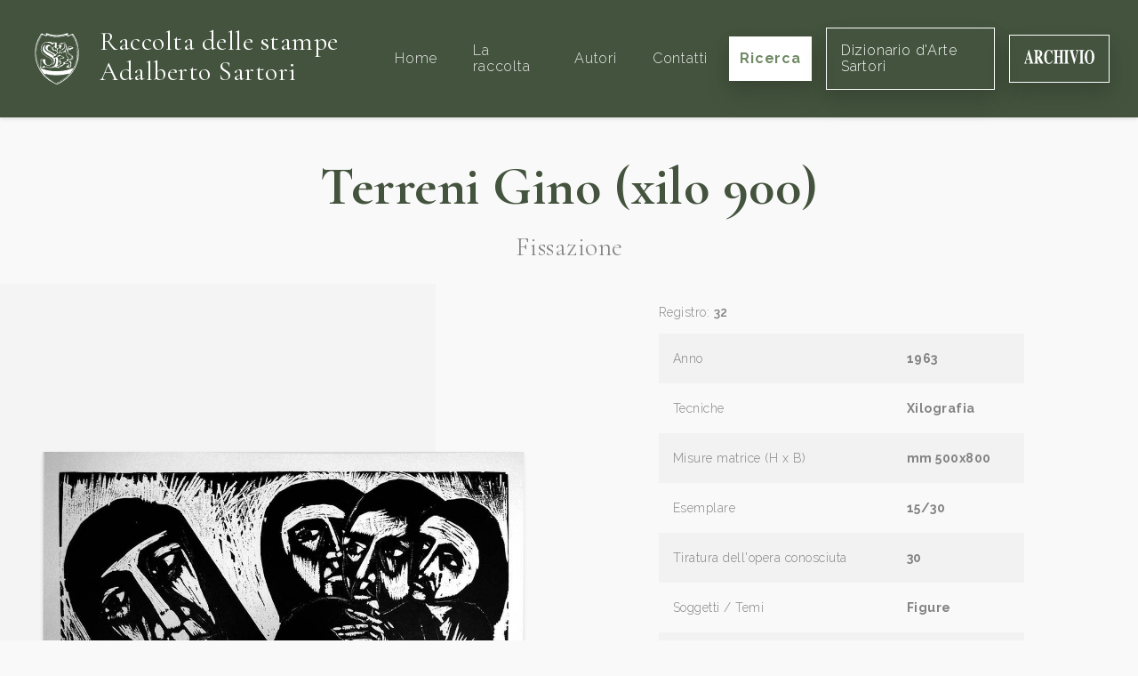

--- FILE ---
content_type: text/html; charset=UTF-8
request_url: https://raccoltastampesartori.it/opere/fissazione
body_size: 8017
content:
<!DOCTYPE html>
<html lang="it">
    <head>
        <meta charset="utf-8">
        <meta name="viewport" content="width=device-width, initial-scale=1">

                <title>Fissazione</title>
    

            


        <link rel="shortcut icon" type="image/x-icon" href="https://raccoltastampesartori.it/assets/Main/sartori-favicon.png">


        <!-- Fonts -->
        <link rel="dns-prefetch" href="//fonts.gstatic.com">
        <link rel="stylesheet" href="https://fonts.googleapis.com/css?family=Cormorant+Garamond:300,400,700|Raleway:200i,300,400,600,600i,700">

        <!-- Styles -->
        <link rel="stylesheet" href="/site/themes/sartori/css/website.css?id=0a801fe7c3d28c101c39">

        <!-- Cookie banner -->
        <script type="text/javascript">
    var _iub = _iub || [];
    _iub.csConfiguration = {"consentOnContinuedBrowsing":false,"lang":"it","siteId":2356089,"floatingPreferencesButtonDisplay":false,"perPurposeConsent":true,"cookiePolicyId":36364848, "banner":{ "acceptButtonDisplay":true,"customizeButtonDisplay":true,"position":"float-bottom-center","rejectButtonDisplay":true,"listPurposes":true,"acceptButtonColor":"#3b4935","acceptButtonCaptionColor":"white","customizeButtonColor":"#cccccc","customizeButtonCaptionColor":"#666666","rejectButtonColor":"#3b4935","rejectButtonCaptionColor":"white","textColor":"#010101","backgroundColor":"#ffffff" }};
</script>

<script type="text/javascript" src="//cdn.iubenda.com/cs/iubenda_cs.js" charset="UTF-8" async></script>


        <!-- Global site tag (gtag.js) - Google Analytics -->
        <script type="text/plain" class="_iub_cs_activate" data-iub-purposes="4" async src="https://www.googletagmanager.com/gtag/js?id=UA-110484697-28"></script>
        <script>
            window.dataLayer = window.dataLayer || [];
            function gtag(){dataLayer.push(arguments);}
            gtag('js', new Date());

            gtag('config', 'UA-110484697-28', { 'anonymize_ip': true });
        </script>
    </head>

    <body>
        <div id="website" class="flex flex-col min-h-screen pt-20">
            <navbar class="fixed pin-t pin-x flex items-center justify-between font-serif text-lg shadow px-8 py-6 bg-brand-darker" id="navbar" v-cloak>
    <a href="/" class="no-underline flex items-center">
                    <img src="/assets/Main/sartori-logo.svg" alt="Raccolta delle stampe" class="w-16 hidden lg:inline-block">
                <div class="inline-block lg:ml-4">
            <h1 class="text-xl lg:text-3xl text-white font-normal mb-1 max-w-xs">
                Raccolta delle stampe
                <span class="whitespace-no-wrap">Adalberto Sartori</span>
            </h1>
        </div>
    </a>

    <transition name="fade" v-cloak>
        <div class="flex flex-col xl:flex-row items-center fixed xl:static pin bg-brand-darker z-20 py-24 xl:py-0" v-show="menuIsOpen || $mq == 'xl'">
                            <a href="/" class="py-6 px-2 xl:ml-6 no-underline transition hover:text-white text-base tracking-wide font-sans text-grey-light" @click.stop>
                    Home
                </a>
                            <a href="/la-raccolta" class="py-6 px-2 xl:ml-6 no-underline transition hover:text-white text-base tracking-wide font-sans text-grey-light" @click.stop>
                    La raccolta
                </a>
                            <a href="/autori" class="py-6 px-2 xl:ml-6 no-underline transition hover:text-white text-base tracking-wide font-sans text-grey-light" @click.stop>
                    Autori
                </a>
                            <a href="/contatti" class="py-6 px-2 xl:ml-6 no-underline transition hover:text-white text-base tracking-wide font-sans text-grey-light" @click.stop>
                    Contatti
                </a>
            

            <a href="/opere" class="btn btn-white xl:ml-4 font-sans text-base shadow-lg mt-3 xl:mt-0 px-3" @click.stop>
                Ricerca
            </a>

            <a href="https://dizionariodartesartori.it/" target="_blank" class="btn text-white border border-white xl:ml-4 font-sans text-base shadow-lg mt-3 xl:mt-0 px-4" @click.stop>
                Dizionario d'Arte Sartori
            </a>

            <a href="https://www.archiviosartori.it/" target="_blank" class="btn text-white border border-white xl:ml-4 font-sans text-base shadow-lg mt-3 xl:mt-0 px-4" @click.stop>
                <svg xmlns="http://www.w3.org/2000/svg" height="1em" viewBox="0 0 715 145" fill="none">
                    <path fill-rule="evenodd" clip-rule="evenodd" d="M714.18 72.16C714.18 50.81 709.44 33.37 699.96 19.82V19.81C690.75 6.59998 679.72 -0.0100098 665.25 -0.0100098C650.78 -0.0100098 638.97 6.92999 629.8 20.81C620.72 34.49 616.18 51.97 616.18 73.25C616.18 92.54 620.52 109 629.19 122.61C638.49 137.08 650.51 144.32 665.25 144.32C679.13 144.32 690.7 137.72 699.96 124.5C709.44 110.95 714.18 93.51 714.18 72.16ZM689.64 72.16C689.64 87.89 688.61 100.64 686.54 110.42C682.67 128.46 675.65 137.48 665.21 137.48C654.77 137.48 647.64 128.46 643.81 110.42C641.74 100.71 640.71 87.68 640.71 72.16C640.71 56.64 641.72 44.01 643.75 34.3C647.62 15.99 654.77 6.83997 665.21 6.83997C672.72 6.83997 678.67 12.32 683.06 23.29C687.45 34.26 689.64 50.55 689.64 72.16ZM8.67999 128.46C6.65997 132.56 3.98996 134.77 0.659973 135.1V140.24H28.83V135.09C25.68 135.02 23.32 134.63 21.75 133.9C19.09 132.58 17.77 130.47 17.77 127.56C17.77 125.18 18.38 121.38 19.59 116.16C20.17 113.72 21.48 108.46 23.5 100.4H54.49L58 112.69C58.76 115.4 59.37 117.71 59.82 119.63C60.54 122.87 60.9 125.28 60.9 126.87C60.9 130.37 60.2 132.55 58.78 133.41C57.37 134.27 54.41 134.84 49.92 135.1V140.25H94.61V135.1C91.46 135.23 89.04 133.56 87.33 130.09C85.62 126.63 83.04 118.91 79.58 106.95L48.78 0.299988H44.94L14.27 111.41C11.85 120.2 9.98001 125.88 8.67999 128.46ZM39.2 45.4L52.48 92.38H25.58L38.04 45.4H39.2ZM100.1 135.099L100.08 135.1L100.1 135.09V135.099ZM100.1 140.24V135.099C104.759 134.766 107.942 133.477 109.65 131.23C111.36 128.98 112.21 124.09 112.21 116.56V26.76C112.21 18.94 111.2 13.84 109.18 11.48C107.83 9.90002 104.8 8.82001 100.08 8.22998V3.07001H144.5C153.71 3.07001 161.17 4.48999 166.88 7.33002C177.93 13.08 183.46 23.42 183.46 38.35C183.46 49.39 180.56 58.08 174.78 64.42C170.36 69.18 165.67 72.22 160.73 73.54L190.06 131.33C190.82 132.92 191.63 133.96 192.49 134.45C193.34 134.95 194.4 135.26 195.66 135.39V140.25H166.86L134.66 76.81H134.6V116.56C134.6 123.7 135.41 128.5 137.03 130.98C138.65 133.46 141.88 134.83 146.74 135.09V140.24H100.1ZM159.79 40.15C159.79 52.97 157.85 61.15 153.96 64.68C150.07 68.22 143.61 70.08 134.58 70.28V18.64C134.58 15.54 135.15 13.31 136.3 11.95C137.45 10.6 139.86 9.91998 143.55 9.91998C150.34 9.91998 155.01 13.79 157.57 21.52C159.05 26.07 159.79 32.29 159.79 40.15ZM268.38 5.20001C274.27 8.34003 277.55 9.90997 278.22 9.90997C279.97 9.90997 281.38 8.91998 282.43 6.94C283.49 4.96002 284.15 2.88 284.42 0.700012H288.26V48.18H284.76C281.44 37.87 278.05 29.74 274.59 23.8C268.13 12.83 260.81 7.34998 252.64 7.34998C243.39 7.34998 236.83 13.22 232.95 24.94C229.07 36.67 227.13 52.41 227.13 72.17C227.13 86.71 228.27 98.67 230.56 108.05C234.82 125.63 242.75 134.42 254.33 134.42C261.42 134.42 268.02 131.51 274.12 125.7C277.62 122.33 281.75 116.94 286.51 109.54L290.62 114.5C285.23 123.36 280.49 129.76 276.4 133.73C269.12 140.8 261.03 144.34 252.13 144.34C238.51 144.34 227.1 138.39 217.89 126.5C207.69 113.35 202.59 95.64 202.59 73.37C202.59 51.1 207.47 33.42 217.22 19.75C226.39 6.90997 237.62 0.5 250.92 0.5C256.67 0.5 262.49 2.07001 268.38 5.21002V5.20001ZM307.54 132.82C306.01 134.08 303.4 134.84 299.72 135.1V140.24H346.43V135.09C342.61 134.89 339.89 134.2 338.27 133.01C335.48 130.9 334.09 126.83 334.09 120.82V74.03H366.98V120.82C366.98 126.63 365.7 130.6 363.14 132.71C361.47 134.1 358.66 134.89 354.71 135.09V140.24H401.69V135.09C398 134.89 395.37 134.17 393.8 132.91C391.06 130.8 389.69 126.77 389.69 120.82V22.49C389.69 16.72 390.93 12.82 393.4 10.78C394.88 9.53003 397.65 8.67999 401.69 8.22003V3.07001H354.71V8.22998C358.89 8.62 361.74 9.44 363.27 10.69C365.74 12.72 366.98 16.66 366.98 22.5V64.62H334.09V22.49C334.09 16.65 335.39 12.68 338 10.58C339.58 9.34003 342.39 8.54999 346.43 8.22003V3.07001H299.72V8.22003C303.81 8.81 306.55 9.70001 307.94 10.88C310.23 12.92 311.38 16.79 311.38 22.5V120.83C311.38 126.71 310.1 130.71 307.54 132.82ZM406.82 135.1C410.73 134.97 413.54 134.27 415.24 133.02C418.03 130.91 419.42 126.84 419.42 120.83V22.5C419.42 16.53 418.09 12.53 415.44 10.49C413.82 9.23999 410.95 8.48999 406.81 8.22998V3.07001H455.07V8.22003C450.76 8.47998 447.79 9.20001 446.17 10.39C443.47 12.43 442.13 16.46 442.13 22.5V120.83C442.13 126.51 443.21 130.31 445.37 132.23C447.53 134.15 450.76 135.11 455.08 135.11V140.26H406.82V135.11V135.1ZM506.85 8.03003V3.07001H460.55V8.02002C463.74 8.41998 466.08 9.69 467.59 11.84C469.1 13.99 470.57 17.51 472.01 22.4L507.53 144.02H511.17L542.65 24.68C544.23 18.8 545.85 14.69 547.54 12.34C549.22 10 551.75 8.56 555.12 8.03003V3.07001H525.73V8.02002C530.49 8.48999 533.65 9.20001 535.2 10.16C536.76 11.12 537.53 13.52 537.53 17.36C537.53 18.95 537.26 21.04 536.72 23.62C536.4 25.21 536.04 26.77 535.64 28.29L517.65 96.6613L495.87 21.94C495.56 20.88 495.34 19.91 495.23 19.01C495.12 18.12 495.06 17.14 495.06 16.08C495.06 12.77 495.79 10.7 497.25 9.87C498.71 9.03998 501.91 8.42999 506.85 8.03003ZM560.23 135.1C564.14 134.97 566.95 134.27 568.65 133.02C571.44 130.91 572.83 126.84 572.83 120.83V22.5C572.83 16.53 571.5 12.53 568.85 10.49C567.23 9.23999 564.36 8.48999 560.22 8.22998V3.07001H608.48V8.22003C604.17 8.47998 601.2 9.20001 599.58 10.39C596.88 12.43 595.54 16.46 595.54 22.5V120.83C595.54 126.51 596.62 130.31 598.78 132.23C600.94 134.15 604.17 135.11 608.49 135.11V140.26H560.23V135.11V135.1Z" fill="white"/>
                </svg>
            </a>
        </div>
    </transition>
</navbar>


            <div class="flex-1 mt-24">
                    

    <div class="relative pb-3">
        <div class="font-serif text-center">
            <h1 class="page-title">
                            <a href="/autori/terreni-gino" class="text-inherit no-underline hover:underline">Terreni Gino (xilo 900)</a>
    
    

            </h1>

            <div class="subtitle">
                Fissazione
            </div>
        </div>

        <div class="lg:flex mt-6 container-xl mx-auto">
            <div class="lg:w-1/2 bg-box lg:mr-12 px-6 py-6 lg:pl-12 flex items-center justify-end">
                                    <img
                        class="shadow max-h-800px"
                        src="/assets/terreni-gino--32---fissazione--1963--mm.-500x800--es-15su30..jpg?v=1620143503"
                        alt=""
                        data-zoom
                    >
                
            </div>

            <div class="lg:w-1/2 px-6 py-6 lg:pl-20 lg:pr-32 flex flex-col justify-center">
                                    <div class="text-sm mb-4 text-grey-darker">
                        Registro: <span class="font-semibold">32</span>
                    </div>
                
                <table class="table w-full text-sm">
    <tbody>
                <tr>
            <td>Anno</td>
            <td class="font-bold">1963</td>
        </tr>
        
                <tr>
            <td>Tecniche</td>
            <td class="font-bold">
                                    Xilografia                
            </td>
        </tr>
        
                <tr>
            <td>Misure matrice (H x B)</td>
            <td class="font-bold">mm 500x800</td>
        </tr>
        
        
        
        
                <tr>
            <td>Esemplare</td>
            <td class="font-bold">15/30</td>
        </tr>
        
                <tr>
            <td>Tiratura dell'opera conosciuta</td>
            <td class="font-bold">30</td>
        </tr>
        
                <tr>
            <td>Soggetti / Temi</td>
            <td class="font-bold">
                                    Figure                
            </td>
        </tr>
        
        
        
        
        <tr>
            <td>Aggiornato il</td>
            <td class="font-bold">09-06-2023</td>
        </tr>
    </tbody>
</table>


                                    <div class="mt-12">
                        <div class="text-2xl font-serif font-bold">Bibliografia</div>
                        <div class="mt-4 text-sm leading-loose text-grey-darker"><p>2019 - Archvio, Mantova n. 5 maggio, p. 32.
</p></div>
                    </div>
                
                                    <div class="mt-4">
                        <div class="text-2xl font-serif font-bold">Note</div>
                        <div class="mt-4 text-sm leading-loose text-grey-darker"><p>registro: terreni gino 32
</p>
<p>cornice
</p></div>
                    </div>
                            </div>
        </div>
    </div>

    <div class="pjax-content">
                    <div class="py-6 px-6 lg:px-24 bg-white">
                <div class="container-xl mx-auto">
                                            <div class="font-serif leading-normal text-3xl text-center">
                            Opere di <span class="font-bold">            Terreni Gino (xilo 900)
    
    
</span>
                        </div>

                            <div class="container mx-auto flex flex-col lg:flex-row justify-between my-6 text-base">
        <div>
            <span class="text-grey-darker">Risultati trovati:</span>
            <span class="font-bold">42</span>
        </div>

        <div class="text-grey-darker mt-8 lg:mt-0">
            <span>Ordine:</span>

            <a href="/opere/fissazione" class="pjax inline-block hover:underline font-bold underline">
                cronologico
            </a>

            <span class="mx-1">-</span>

            <a href="/opere/fissazione?sort=title:asc" class="pjax inline-block hover:underline no-underline">
                alfabetico
            </a>

            <span class="mx-1">-</span>

            <a href="/opere/fissazione?sort=registro:asc" class="pjax inline-block hover:underline no-underline">
                registro
            </a>
        </div>
    </div>

    <div class="lg:flex flex-wrap lg:-mx-4">
                    <div class="lg:w-1/4 flex flex-col justify-between mb-8 lg:px-4">
                <div class="flex-1 flex items-center">
                                            <a href="/opere/san-francesco-prega-sullolivo" class="block w-full text-center">
                            <img
                                class="lazyload shadow max-h-xs min-h-12"
                                src="/site/themes/sartori/img/loader.svg"
                                data-src="/assets/terreni-gino--22---san-francesco-prega-sullolivo--puntasecca--(dai-fioretti-di-san-francesco)--mm.-295x200--es-14su35.jpg?v=1620143502"
                                alt="san-francesco-prega-sullolivo"
                            >
                        </a>
                    
                </div>

                <div class="px-8">
                    <a href="/opere/san-francesco-prega-sullolivo" class="block mt-6 font-bold">
                        San Francesco prega sull'olivo
                    </a>

                    <div class="text-grey-darker mt-3">
                                    Terreni Gino (xilo 900)
    
    


                                                    - 22
                        
                                            </div>
                </div>
            </div>
                    <div class="lg:w-1/4 flex flex-col justify-between mb-8 lg:px-4">
                <div class="flex-1 flex items-center">
                                            <a href="/opere/san-francesco-parla-agli-uccellini" class="block w-full text-center">
                            <img
                                class="lazyload shadow max-h-xs min-h-12"
                                src="/site/themes/sartori/img/loader.svg"
                                data-src="/assets/terreni-gino--23-san-francesco-parla-agli-uccellini-sd-litografia-mm-350x500-es-38su100.jpg?v=1620143503"
                                alt="san-francesco-parla-agli-uccellini"
                            >
                        </a>
                    
                </div>

                <div class="px-8">
                    <a href="/opere/san-francesco-parla-agli-uccellini" class="block mt-6 font-bold">
                        San Francesco parla agli uccellini
                    </a>

                    <div class="text-grey-darker mt-3">
                                    Terreni Gino (xilo 900)
    
    


                                                    - 23
                        
                                            </div>
                </div>
            </div>
                    <div class="lg:w-1/4 flex flex-col justify-between mb-8 lg:px-4">
                <div class="flex-1 flex items-center">
                                            <a href="/opere/maternita" class="block w-full text-center">
                            <img
                                class="lazyload shadow max-h-xs min-h-12"
                                src="/site/themes/sartori/img/loader.svg"
                                data-src="/assets/terreni-gino--27-maternita-sd-acquaforte-mm-395x320-es-viiisuxv.jpg?v=1620143503"
                                alt="maternita"
                            >
                        </a>
                    
                </div>

                <div class="px-8">
                    <a href="/opere/maternita" class="block mt-6 font-bold">
                        Maternità
                    </a>

                    <div class="text-grey-darker mt-3">
                                    Terreni Gino (xilo 900)
    
    


                                                    - 27
                        
                                            </div>
                </div>
            </div>
                    <div class="lg:w-1/4 flex flex-col justify-between mb-8 lg:px-4">
                <div class="flex-1 flex items-center">
                                            <a href="/opere/killer" class="block w-full text-center">
                            <img
                                class="lazyload shadow max-h-xs min-h-12"
                                src="/site/themes/sartori/img/loader.svg"
                                data-src="/assets/terreni-gino--29---killer--xilografia--mm.-495x695--es-pda.jpg?v=1620143503"
                                alt="killer"
                            >
                        </a>
                    
                </div>

                <div class="px-8">
                    <a href="/opere/killer" class="block mt-6 font-bold">
                        Killer
                    </a>

                    <div class="text-grey-darker mt-3">
                                    Terreni Gino (xilo 900)
    
    


                                                    - 29
                        
                                            </div>
                </div>
            </div>
                    <div class="lg:w-1/4 flex flex-col justify-between mb-8 lg:px-4">
                <div class="flex-1 flex items-center">
                                            <a href="/opere/padre-kolbe" class="block w-full text-center">
                            <img
                                class="lazyload shadow max-h-xs min-h-12"
                                src="/site/themes/sartori/img/loader.svg"
                                data-src="/assets/terreni-gino--30---padre-kolbe--xilografia--mm.-490x795--es-3su25.jpg?v=1620143503"
                                alt="padre-kolbe"
                            >
                        </a>
                    
                </div>

                <div class="px-8">
                    <a href="/opere/padre-kolbe" class="block mt-6 font-bold">
                        Padre Kolbe
                    </a>

                    <div class="text-grey-darker mt-3">
                                    Terreni Gino (xilo 900)
    
    


                                                    - 30
                        
                                            </div>
                </div>
            </div>
                    <div class="lg:w-1/4 flex flex-col justify-between mb-8 lg:px-4">
                <div class="flex-1 flex items-center">
                                            <a href="/opere/pfaffe" class="block w-full text-center">
                            <img
                                class="lazyload shadow max-h-xs min-h-12"
                                src="/site/themes/sartori/img/loader.svg"
                                data-src="/assets/terreni-gino--31---pfaffe--xilografia--mm.-490x795--es-pda..jpg?v=1620143503"
                                alt="pfaffe"
                            >
                        </a>
                    
                </div>

                <div class="px-8">
                    <a href="/opere/pfaffe" class="block mt-6 font-bold">
                        Pfaffe
                    </a>

                    <div class="text-grey-darker mt-3">
                                    Terreni Gino (xilo 900)
    
    


                                                    - 31
                        
                                            </div>
                </div>
            </div>
                    <div class="lg:w-1/4 flex flex-col justify-between mb-8 lg:px-4">
                <div class="flex-1 flex items-center">
                                            <a href="/opere/blocco-28-missionario-pietoso" class="block w-full text-center">
                            <img
                                class="lazyload shadow max-h-xs min-h-12"
                                src="/site/themes/sartori/img/loader.svg"
                                data-src="/assets/terreni-gino--33---blocco-28---missionario-pietoso--linoleografia--mm.-300x400--es-21su30..jpg?v=1620143503"
                                alt="blocco-28-missionario-pietoso"
                            >
                        </a>
                    
                </div>

                <div class="px-8">
                    <a href="/opere/blocco-28-missionario-pietoso" class="block mt-6 font-bold">
                        Blocco-28 - missionario pietoso
                    </a>

                    <div class="text-grey-darker mt-3">
                                    Terreni Gino (xilo 900)
    
    


                                                    - 33
                        
                                            </div>
                </div>
            </div>
                    <div class="lg:w-1/4 flex flex-col justify-between mb-8 lg:px-4">
                <div class="flex-1 flex items-center">
                                            <a href="/opere/ffigura-maschile" class="block w-full text-center">
                            <img
                                class="lazyload shadow max-h-xs min-h-12"
                                src="/site/themes/sartori/img/loader.svg"
                                data-src="/assets/terreniginocopia/terreni-16-e-16-b--figura-maschile--xilografia--mm.-235x195--es-37su-55.-e-38su55tif.jpg?v=1620143506"
                                alt="figura-maschile"
                            >
                        </a>
                    
                </div>

                <div class="px-8">
                    <a href="/opere/ffigura-maschile" class="block mt-6 font-bold">
                        Figura maschile
                    </a>

                    <div class="text-grey-darker mt-3">
                                    Terreni Gino (xilo 900)
    
    


                                                    - 16
                        
                                            </div>
                </div>
            </div>
                    <div class="lg:w-1/4 flex flex-col justify-between mb-8 lg:px-4">
                <div class="flex-1 flex items-center">
                                            <a href="/opere/frate-vento-dai-fioretti-di-san-francesco" class="block w-full text-center">
                            <img
                                class="lazyload shadow max-h-xs min-h-12"
                                src="/site/themes/sartori/img/loader.svg"
                                data-src="/assets/terreniginocopia/terreni-17---frate-vento-(dai-fioretti-di-san-francesco)--xilografia--mm.-265x180--es-55su100..jpg?v=1620143506"
                                alt="frate-vento-dai-fioretti-di-san-francesco"
                            >
                        </a>
                    
                </div>

                <div class="px-8">
                    <a href="/opere/frate-vento-dai-fioretti-di-san-francesco" class="block mt-6 font-bold">
                        Frate Vento (dai Fioretti di San Francesco)
                    </a>

                    <div class="text-grey-darker mt-3">
                                    Terreni Gino (xilo 900)
    
    


                                                    - 17
                        
                                            </div>
                </div>
            </div>
                    <div class="lg:w-1/4 flex flex-col justify-between mb-8 lg:px-4">
                <div class="flex-1 flex items-center">
                                            <a href="/opere/giovane-prete" class="block w-full text-center">
                            <img
                                class="lazyload shadow max-h-xs min-h-12"
                                src="/site/themes/sartori/img/loader.svg"
                                data-src="/assets/terreniginocopia/terreni-20---giovane-prete--xilografia--mm.-200x145--es-19su50.jpg?v=1620143507"
                                alt="giovane-prete"
                            >
                        </a>
                    
                </div>

                <div class="px-8">
                    <a href="/opere/giovane-prete" class="block mt-6 font-bold">
                        Giovane prete
                    </a>

                    <div class="text-grey-darker mt-3">
                                    Terreni Gino (xilo 900)
    
    


                                                    - 20
                        
                                            </div>
                </div>
            </div>
                    <div class="lg:w-1/4 flex flex-col justify-between mb-8 lg:px-4">
                <div class="flex-1 flex items-center">
                                            <a href="/opere/ecce-homo" class="block w-full text-center">
                            <img
                                class="lazyload shadow max-h-xs min-h-12"
                                src="/site/themes/sartori/img/loader.svg"
                                data-src="/assets/terreniginocopia/terreni-25-ecce-homo-sd-xilografia-mm-320x245-es-19su32.jpg?v=1620143507"
                                alt="cristo-ecce-homo"
                            >
                        </a>
                    
                </div>

                <div class="px-8">
                    <a href="/opere/ecce-homo" class="block mt-6 font-bold">
                        Cristo - Ecce homo
                    </a>

                    <div class="text-grey-darker mt-3">
                                    Terreni Gino (xilo 900)
    
    


                                                    - 25
                        
                                            </div>
                </div>
            </div>
                    <div class="lg:w-1/4 flex flex-col justify-between mb-8 lg:px-4">
                <div class="flex-1 flex items-center">
                                            <a href="/opere/i-bovi" class="block w-full text-center">
                            <img
                                class="lazyload shadow max-h-xs min-h-12"
                                src="/site/themes/sartori/img/loader.svg"
                                data-src="/assets/terreniginocopia/terreni-19---i-bovi--1944--xilografia--mm.-125x160--es-33su60.jpg?v=1620143507"
                                alt="i-bovi"
                            >
                        </a>
                    
                </div>

                <div class="px-8">
                    <a href="/opere/i-bovi" class="block mt-6 font-bold">
                        I bovi
                    </a>

                    <div class="text-grey-darker mt-3">
                                    Terreni Gino (xilo 900)
    
    


                                                    - 19
                        
                                                    <div class="text-grey-dark mt-1">
                                1944
                            </div>
                                            </div>
                </div>
            </div>
                    <div class="lg:w-1/4 flex flex-col justify-between mb-8 lg:px-4">
                <div class="flex-1 flex items-center">
                                            <a href="/opere/figura-rinascimentale" class="block w-full text-center">
                            <img
                                class="lazyload shadow max-h-xs min-h-12"
                                src="/site/themes/sartori/img/loader.svg"
                                data-src="/assets/terreniginocopia/terreni-21---figura-rinascimentale--1945--xilografia--mm.-145x115--es-33su39.jpg?v=1620143507"
                                alt="figura-rinascimentale"
                            >
                        </a>
                    
                </div>

                <div class="px-8">
                    <a href="/opere/figura-rinascimentale" class="block mt-6 font-bold">
                        Figura rinascimentale
                    </a>

                    <div class="text-grey-darker mt-3">
                                    Terreni Gino (xilo 900)
    
    


                                                    - 21
                        
                                                    <div class="text-grey-dark mt-1">
                                1945
                            </div>
                                            </div>
                </div>
            </div>
                    <div class="lg:w-1/4 flex flex-col justify-between mb-8 lg:px-4">
                <div class="flex-1 flex items-center">
                                            <a href="/opere/la-ricavatura" class="block w-full text-center">
                            <img
                                class="lazyload shadow max-h-xs min-h-12"
                                src="/site/themes/sartori/img/loader.svg"
                                data-src="/assets/terreniginocopia/terreni-1--la-ricavatura--1946--xilografia--mm.-235x165--es-7su-46..jpg?v=1620143505"
                                alt="la-ricavatura-vecchia-contadina"
                            >
                        </a>
                    
                </div>

                <div class="px-8">
                    <a href="/opere/la-ricavatura" class="block mt-6 font-bold">
                        La ricavatura - vecchia contadina
                    </a>

                    <div class="text-grey-darker mt-3">
                                    Terreni Gino (xilo 900)
    
    


                                                    - 1
                        
                                                    <div class="text-grey-dark mt-1">
                                1946
                            </div>
                                            </div>
                </div>
            </div>
                    <div class="lg:w-1/4 flex flex-col justify-between mb-8 lg:px-4">
                <div class="flex-1 flex items-center">
                                            <a href="/opere/argia" class="block w-full text-center">
                            <img
                                class="lazyload shadow max-h-xs min-h-12"
                                src="/site/themes/sartori/img/loader.svg"
                                data-src="/assets/terreniginocopia/terreni-2---argia--1947--xilografia--mm.-260x180--es--8su35.jpg?v=1620143505"
                                alt="argia"
                            >
                        </a>
                    
                </div>

                <div class="px-8">
                    <a href="/opere/argia" class="block mt-6 font-bold">
                        Argia
                    </a>

                    <div class="text-grey-darker mt-3">
                                    Terreni Gino (xilo 900)
    
    


                                                    - 2
                        
                                                    <div class="text-grey-dark mt-1">
                                1947
                            </div>
                                            </div>
                </div>
            </div>
                    <div class="lg:w-1/4 flex flex-col justify-between mb-8 lg:px-4">
                <div class="flex-1 flex items-center">
                                            <a href="/opere/autoritratto-giovanile" class="block w-full text-center">
                            <img
                                class="lazyload shadow max-h-xs min-h-12"
                                src="/site/themes/sartori/img/loader.svg"
                                data-src="/assets/terreniginocopia/terreni-3---autoritratto-giovanile--1948--xilografia--mm.-415x205--es--pa.jpg?v=1620143505"
                                alt="terreni-autoritratto-giovanile"
                            >
                        </a>
                    
                </div>

                <div class="px-8">
                    <a href="/opere/autoritratto-giovanile" class="block mt-6 font-bold">
                        Terreni - Autoritratto giovanile
                    </a>

                    <div class="text-grey-darker mt-3">
                                    Terreni Gino (xilo 900)
    
    


                                                    - 3
                        
                                                    <div class="text-grey-dark mt-1">
                                1948
                            </div>
                                            </div>
                </div>
            </div>
                    <div class="lg:w-1/4 flex flex-col justify-between mb-8 lg:px-4">
                <div class="flex-1 flex items-center">
                                            <a href="/opere/gesu" class="block w-full text-center">
                            <img
                                class="lazyload shadow max-h-xs min-h-12"
                                src="/site/themes/sartori/img/loader.svg"
                                data-src="/assets/terreniginocopia/terreni-4---gesu--1953--xilografia--mm.-415x260--es--18su30.jpg?v=1620143505"
                                alt="gesu"
                            >
                        </a>
                    
                </div>

                <div class="px-8">
                    <a href="/opere/gesu" class="block mt-6 font-bold">
                        Gesù
                    </a>

                    <div class="text-grey-darker mt-3">
                                    Terreni Gino (xilo 900)
    
    


                                                    - 4
                        
                                                    <div class="text-grey-dark mt-1">
                                1953
                            </div>
                                            </div>
                </div>
            </div>
                    <div class="lg:w-1/4 flex flex-col justify-between mb-8 lg:px-4">
                <div class="flex-1 flex items-center">
                                            <a href="/opere/nudo-di-donnaTerreni" class="block w-full text-center">
                            <img
                                class="lazyload shadow max-h-xs min-h-12"
                                src="/site/themes/sartori/img/loader.svg"
                                data-src="/assets/terreniginocopia/terreni37.jpg?v=1686754663"
                                alt="nudo-di-donna"
                            >
                        </a>
                    
                </div>

                <div class="px-8">
                    <a href="/opere/nudo-di-donnaTerreni" class="block mt-6 font-bold">
                        Nudo di donna
                    </a>

                    <div class="text-grey-darker mt-3">
                                    Terreni Gino (xilo 900)
    
    


                                                    - 37
                        
                                                    <div class="text-grey-dark mt-1">
                                1953
                            </div>
                                            </div>
                </div>
            </div>
                    <div class="lg:w-1/4 flex flex-col justify-between mb-8 lg:px-4">
                <div class="flex-1 flex items-center">
                                            <a href="/opere/mio-figlio-leonardo" class="block w-full text-center">
                            <img
                                class="lazyload shadow max-h-xs min-h-12"
                                src="/site/themes/sartori/img/loader.svg"
                                data-src="/assets/terreniginocopia/terreni-5---mio-figlio-leonardo--1954--xilografia--mm.-380x235--es--5su33.jpg?v=1620143505"
                                alt="mio-figlio-leonardo"
                            >
                        </a>
                    
                </div>

                <div class="px-8">
                    <a href="/opere/mio-figlio-leonardo" class="block mt-6 font-bold">
                        Mio figlio Leonardo
                    </a>

                    <div class="text-grey-darker mt-3">
                                    Terreni Gino (xilo 900)
    
    


                                                    - 5
                        
                                                    <div class="text-grey-dark mt-1">
                                1954
                            </div>
                                            </div>
                </div>
            </div>
                    <div class="lg:w-1/4 flex flex-col justify-between mb-8 lg:px-4">
                <div class="flex-1 flex items-center">
                                            <a href="/opere/conforto" class="block w-full text-center">
                            <img
                                class="lazyload shadow max-h-xs min-h-12"
                                src="/site/themes/sartori/img/loader.svg"
                                data-src="/assets/terreniginocopia/terreni-18---conforto--1955--linoleografia--mm.-295x220--es-19su33.jpg?v=1620143507"
                                alt="conforto"
                            >
                        </a>
                    
                </div>

                <div class="px-8">
                    <a href="/opere/conforto" class="block mt-6 font-bold">
                        Conforto
                    </a>

                    <div class="text-grey-darker mt-3">
                                    Terreni Gino (xilo 900)
    
    


                                                    - 18
                        
                                                    <div class="text-grey-dark mt-1">
                                1955
                            </div>
                                            </div>
                </div>
            </div>
                    <div class="lg:w-1/4 flex flex-col justify-between mb-8 lg:px-4">
                <div class="flex-1 flex items-center">
                                            <a href="/opere/due-figure" class="block w-full text-center">
                            <img
                                class="lazyload shadow max-h-xs min-h-12"
                                src="/site/themes/sartori/img/loader.svg"
                                data-src="/assets/terreniginocopia/terreni-26---due-figure--1956--xilografia--mm.-345x170--es--17su50.-archivio-7su16..jpg?v=1620143507"
                                alt="due-figure"
                            >
                        </a>
                    
                </div>

                <div class="px-8">
                    <a href="/opere/due-figure" class="block mt-6 font-bold">
                        Due figure
                    </a>

                    <div class="text-grey-darker mt-3">
                                    Terreni Gino (xilo 900)
    
    


                                                    - 26
                        
                                                    <div class="text-grey-dark mt-1">
                                1956
                            </div>
                                            </div>
                </div>
            </div>
                    <div class="lg:w-1/4 flex flex-col justify-between mb-8 lg:px-4">
                <div class="flex-1 flex items-center">
                                            <a href="/opere/terreni-6-leonardo-1956-xilografia-mm-575x245-es-pa-3su3-jpg-479-33-kb" class="block w-full text-center">
                            <img
                                class="lazyload shadow max-h-xs min-h-12"
                                src="/site/themes/sartori/img/loader.svg"
                                data-src="/assets/terreniginocopia/terreni-6---leonardo--1956--xilografia--mm.-575x245--es--pa-3su3.jpg?v=1620143505"
                                alt="leonardo"
                            >
                        </a>
                    
                </div>

                <div class="px-8">
                    <a href="/opere/terreni-6-leonardo-1956-xilografia-mm-575x245-es-pa-3su3-jpg-479-33-kb" class="block mt-6 font-bold">
                        Leonardo
                    </a>

                    <div class="text-grey-darker mt-3">
                                    Terreni Gino (xilo 900)
    
    


                                                    - 6
                        
                                                    <div class="text-grey-dark mt-1">
                                1956
                            </div>
                                            </div>
                </div>
            </div>
                    <div class="lg:w-1/4 flex flex-col justify-between mb-8 lg:px-4">
                <div class="flex-1 flex items-center">
                                            <a href="/opere/conforto1" class="block w-full text-center">
                            <img
                                class="lazyload shadow max-h-xs min-h-12"
                                src="/site/themes/sartori/img/loader.svg"
                                data-src="/assets/terreniginocopia/terreni-7---conforto--1956--xilografia--mm.-385x170--es--26su35.jpg?v=1620143505"
                                alt="conforto"
                            >
                        </a>
                    
                </div>

                <div class="px-8">
                    <a href="/opere/conforto1" class="block mt-6 font-bold">
                        Conforto
                    </a>

                    <div class="text-grey-darker mt-3">
                                    Terreni Gino (xilo 900)
    
    


                                                    - 7
                        
                                                    <div class="text-grey-dark mt-1">
                                1956
                            </div>
                                            </div>
                </div>
            </div>
                    <div class="lg:w-1/4 flex flex-col justify-between mb-8 lg:px-4">
                <div class="flex-1 flex items-center">
                                            <a href="/opere/lattesa" class="block w-full text-center">
                            <img
                                class="lazyload shadow max-h-xs min-h-12"
                                src="/site/themes/sartori/img/loader.svg"
                                data-src="/assets/terreniginocopia/terreni-8---lattesa--1956--xilografia--mm.-395x350--es--22su29.jpg?v=1620143505"
                                alt="lattesa"
                            >
                        </a>
                    
                </div>

                <div class="px-8">
                    <a href="/opere/lattesa" class="block mt-6 font-bold">
                        L'attesa
                    </a>

                    <div class="text-grey-darker mt-3">
                                    Terreni Gino (xilo 900)
    
    


                                                    - 8
                        
                                                    <div class="text-grey-dark mt-1">
                                1956
                            </div>
                                            </div>
                </div>
            </div>
                    <div class="lg:w-1/4 flex flex-col justify-between mb-8 lg:px-4">
                <div class="flex-1 flex items-center">
                                            <a href="/opere/vecchia" class="block w-full text-center">
                            <img
                                class="lazyload shadow max-h-xs min-h-12"
                                src="/site/themes/sartori/img/loader.svg"
                                data-src="/assets/terreniginocopia/terreni-9---vecchia--1958--xilografia--mm.-550x240--es--16su25..jpg?v=1620143505"
                                alt="vecchia"
                            >
                        </a>
                    
                </div>

                <div class="px-8">
                    <a href="/opere/vecchia" class="block mt-6 font-bold">
                        Vecchia
                    </a>

                    <div class="text-grey-darker mt-3">
                                    Terreni Gino (xilo 900)
    
    


                                                    - 9
                        
                                                    <div class="text-grey-dark mt-1">
                                1958
                            </div>
                                            </div>
                </div>
            </div>
                    <div class="lg:w-1/4 flex flex-col justify-between mb-8 lg:px-4">
                <div class="flex-1 flex items-center">
                                            <a href="/opere/padre-e-figlio" class="block w-full text-center">
                            <img
                                class="lazyload shadow max-h-xs min-h-12"
                                src="/site/themes/sartori/img/loader.svg"
                                data-src="/assets/terreniginocopia/terreni-10---padre-e-figlio--1959--xilografia--mm.-435x225--es--7su20.jpg?v=1620143505"
                                alt="padre-e-figlio"
                            >
                        </a>
                    
                </div>

                <div class="px-8">
                    <a href="/opere/padre-e-figlio" class="block mt-6 font-bold">
                        Padre e figlio
                    </a>

                    <div class="text-grey-darker mt-3">
                                    Terreni Gino (xilo 900)
    
    


                                                    - 10
                        
                                                    <div class="text-grey-dark mt-1">
                                1959
                            </div>
                                            </div>
                </div>
            </div>
                    <div class="lg:w-1/4 flex flex-col justify-between mb-8 lg:px-4">
                <div class="flex-1 flex items-center">
                                            <a href="/opere/deposizioneTerreni" class="block w-full text-center">
                            <img
                                class="lazyload shadow max-h-xs min-h-12"
                                src="/site/themes/sartori/img/loader.svg"
                                data-src="/assets/terreniginocopia/terreni36.jpg?v=1686754663"
                                alt="deposizione"
                            >
                        </a>
                    
                </div>

                <div class="px-8">
                    <a href="/opere/deposizioneTerreni" class="block mt-6 font-bold">
                        Deposizione
                    </a>

                    <div class="text-grey-darker mt-3">
                                    Terreni Gino (xilo 900)
    
    


                                                    - 36
                        
                                                    <div class="text-grey-dark mt-1">
                                1959
                            </div>
                                            </div>
                </div>
            </div>
                    <div class="lg:w-1/4 flex flex-col justify-between mb-8 lg:px-4">
                <div class="flex-1 flex items-center">
                                            <a href="/opere/deposizione" class="block w-full text-center">
                            <img
                                class="lazyload shadow max-h-xs min-h-12"
                                src="/site/themes/sartori/img/loader.svg"
                                data-src="/assets/terreniginocopia/terreni-28---deposizione-1964-xilografia-mm-520x1290-es-nn-cornice.jpg?v=1620143507"
                                alt="deposizione"
                            >
                        </a>
                    
                </div>

                <div class="px-8">
                    <a href="/opere/deposizione" class="block mt-6 font-bold">
                        Deposizione
                    </a>

                    <div class="text-grey-darker mt-3">
                                    Terreni Gino (xilo 900)
    
    


                                                    - 28
                        
                                                    <div class="text-grey-dark mt-1">
                                1964
                            </div>
                                            </div>
                </div>
            </div>
                    <div class="lg:w-1/4 flex flex-col justify-between mb-8 lg:px-4">
                <div class="flex-1 flex items-center">
                                            <a href="/opere/labbraccioTerreni" class="block w-full text-center">
                            <img
                                class="lazyload shadow max-h-xs min-h-12"
                                src="/site/themes/sartori/img/loader.svg"
                                data-src="/assets/terreniginocopia/terreni35.jpg?v=1686754663"
                                alt="labbraccio"
                            >
                        </a>
                    
                </div>

                <div class="px-8">
                    <a href="/opere/labbraccioTerreni" class="block mt-6 font-bold">
                        L’abbraccio
                    </a>

                    <div class="text-grey-darker mt-3">
                                    Terreni Gino (xilo 900)
    
    


                                                    - 35
                        
                                                    <div class="text-grey-dark mt-1">
                                1964
                            </div>
                                            </div>
                </div>
            </div>
                    <div class="lg:w-1/4 flex flex-col justify-between mb-8 lg:px-4">
                <div class="flex-1 flex items-center">
                                            <a href="/opere/vecchia-con-ciotola" class="block w-full text-center">
                            <img
                                class="lazyload shadow max-h-xs min-h-12"
                                src="/site/themes/sartori/img/loader.svg"
                                data-src="/assets/terreniginocopia/terreni-11---vecchia-con-ciotola--1965--xilografia--mm.-630x345--es--23su30.jpg?v=1620143506"
                                alt="vecchia-con-ciotola"
                            >
                        </a>
                    
                </div>

                <div class="px-8">
                    <a href="/opere/vecchia-con-ciotola" class="block mt-6 font-bold">
                        Vecchia con ciotola
                    </a>

                    <div class="text-grey-darker mt-3">
                                    Terreni Gino (xilo 900)
    
    


                                                    - 11
                        
                                                    <div class="text-grey-dark mt-1">
                                1965
                            </div>
                                            </div>
                </div>
            </div>
                    <div class="lg:w-1/4 flex flex-col justify-between mb-8 lg:px-4">
                <div class="flex-1 flex items-center">
                                            <a href="/opere/34-olimpiadi-xilografia-mm-500x700-es-1-9" class="block w-full text-center">
                            <img
                                class="lazyload shadow max-h-xs min-h-12"
                                src="/site/themes/sartori/img/loader.svg"
                                data-src="/assets/terreniginocopia/terreni34.jpg?v=1686754662"
                                alt="olimpiadi"
                            >
                        </a>
                    
                </div>

                <div class="px-8">
                    <a href="/opere/34-olimpiadi-xilografia-mm-500x700-es-1-9" class="block mt-6 font-bold">
                        Olimpiadi
                    </a>

                    <div class="text-grey-darker mt-3">
                                    Terreni Gino (xilo 900)
    
    


                                                    - 34
                        
                                                    <div class="text-grey-dark mt-1">
                                1968
                            </div>
                                            </div>
                </div>
            </div>
                    <div class="lg:w-1/4 flex flex-col justify-between mb-8 lg:px-4">
                <div class="flex-1 flex items-center">
                                            <a href="/opere/san-francesco-1970-litografia-mm-50x71-es-20su100-jpg-1-36-mb" class="block w-full text-center">
                            <img
                                class="lazyload shadow max-h-xs min-h-12"
                                src="/site/themes/sartori/img/loader.svg"
                                data-src="/assets/terreni-gino--24-san-francesco-1970-litografia-mm-50x71-es-20su100.jpg?v=1620143503"
                                alt="san-francesco"
                            >
                        </a>
                    
                </div>

                <div class="px-8">
                    <a href="/opere/san-francesco-1970-litografia-mm-50x71-es-20su100-jpg-1-36-mb" class="block mt-6 font-bold">
                        San Francesco
                    </a>

                    <div class="text-grey-darker mt-3">
                                    Terreni Gino (xilo 900)
    
    


                                                    - 24
                        
                                                    <div class="text-grey-dark mt-1">
                                1970
                            </div>
                                            </div>
                </div>
            </div>
                    <div class="lg:w-1/4 flex flex-col justify-between mb-8 lg:px-4">
                <div class="flex-1 flex items-center">
                                            <a href="/opere/la-letizia" class="block w-full text-center">
                            <img
                                class="lazyload shadow max-h-xs min-h-12"
                                src="/site/themes/sartori/img/loader.svg"
                                data-src="/assets/terreniginocopia/terreni-12---la-letizia--1970--xilografia--mm.-325x520--es--2su30.jpg?v=1620143506"
                                alt="la-letizia"
                            >
                        </a>
                    
                </div>

                <div class="px-8">
                    <a href="/opere/la-letizia" class="block mt-6 font-bold">
                        La letizia
                    </a>

                    <div class="text-grey-darker mt-3">
                                    Terreni Gino (xilo 900)
    
    


                                                    - 12
                        
                                                    <div class="text-grey-dark mt-1">
                                1970
                            </div>
                                            </div>
                </div>
            </div>
                    <div class="lg:w-1/4 flex flex-col justify-between mb-8 lg:px-4">
                <div class="flex-1 flex items-center">
                                            <a href="/opere/fioretti-9-san-francesco-e-frate-leone" class="block w-full text-center">
                            <img
                                class="lazyload shadow max-h-xs min-h-12"
                                src="/site/themes/sartori/img/loader.svg"
                                data-src="/assets/terreniginocopia/terreni-13---fioretti-9---san-francesco-e-frate-leone--1970--xilografia--mm.-365x395--es--26su30.jpg?v=1620143506"
                                alt="fioretti-9-san-francesco-e-frate-leone"
                            >
                        </a>
                    
                </div>

                <div class="px-8">
                    <a href="/opere/fioretti-9-san-francesco-e-frate-leone" class="block mt-6 font-bold">
                        Fioretti-9 San Francesco e frate Leone
                    </a>

                    <div class="text-grey-darker mt-3">
                                    Terreni Gino (xilo 900)
    
    


                                                    - 13
                        
                                                    <div class="text-grey-dark mt-1">
                                1970
                            </div>
                                            </div>
                </div>
            </div>
                    <div class="lg:w-1/4 flex flex-col justify-between mb-8 lg:px-4">
                <div class="flex-1 flex items-center">
                                            <a href="/opere/senza-titolo-due-donne" class="block w-full text-center">
                            <img
                                class="lazyload shadow max-h-xs min-h-12"
                                src="/site/themes/sartori/img/loader.svg"
                                data-src="/assets/terreniginocopia/terreni-14----due-donne-senza-titolo--1970--xilografia--mm.-410x245--es--9su30.jpg?v=1620143506"
                                alt="senza-titolo-due-donne"
                            >
                        </a>
                    
                </div>

                <div class="px-8">
                    <a href="/opere/senza-titolo-due-donne" class="block mt-6 font-bold">
                        Senza titolo - due-donne
                    </a>

                    <div class="text-grey-darker mt-3">
                                    Terreni Gino (xilo 900)
    
    


                                                    - 14
                        
                                                    <div class="text-grey-dark mt-1">
                                1970
                            </div>
                                            </div>
                </div>
            </div>
                    <div class="lg:w-1/4 flex flex-col justify-between mb-8 lg:px-4">
                <div class="flex-1 flex items-center">
                                            <a href="/opere/ce-rimasto-solo-lamore-dalla-serie-labbandono-della-terra" class="block w-full text-center">
                            <img
                                class="lazyload shadow max-h-xs min-h-12"
                                src="/site/themes/sartori/img/loader.svg"
                                data-src="/assets/terreniginocopia/terreni38.jpg?v=1686754665"
                                alt="ce-rimasto-solo-lamore-dalla-serie-labbandono-della-terra"
                            >
                        </a>
                    
                </div>

                <div class="px-8">
                    <a href="/opere/ce-rimasto-solo-lamore-dalla-serie-labbandono-della-terra" class="block mt-6 font-bold">
                        C’è rimasto solo l’amore,  (dalla serie “L’abbandono della terra”)
                    </a>

                    <div class="text-grey-darker mt-3">
                                    Terreni Gino (xilo 900)
    
    


                                                    - 38
                        
                                                    <div class="text-grey-dark mt-1">
                                1970
                            </div>
                                            </div>
                </div>
            </div>
                    <div class="lg:w-1/4 flex flex-col justify-between mb-8 lg:px-4">
                <div class="flex-1 flex items-center">
                                            <a href="/opere/missionario-tra-gli-ammalati" class="block w-full text-center">
                            <img
                                class="lazyload shadow max-h-xs min-h-12"
                                src="/site/themes/sartori/img/loader.svg"
                                data-src="/assets/terreniginocopia/terreni-15---missionario-tra-gli-ammalati--1981--xilografia--mm.-290x390--es--4su30.jpg?v=1620143506"
                                alt="missionario-tra-gli-ammalati"
                            >
                        </a>
                    
                </div>

                <div class="px-8">
                    <a href="/opere/missionario-tra-gli-ammalati" class="block mt-6 font-bold">
                        Missionario tra gli ammalati
                    </a>

                    <div class="text-grey-darker mt-3">
                                    Terreni Gino (xilo 900)
    
    


                                                    - 15
                        
                                                    <div class="text-grey-dark mt-1">
                                1981
                            </div>
                                            </div>
                </div>
            </div>
                    <div class="lg:w-1/4 flex flex-col justify-between mb-8 lg:px-4">
                <div class="flex-1 flex items-center">
                                            <a href="/opere/il-prigioniero-16670-dalla-serie-padre-kolbe" class="block w-full text-center">
                            <img
                                class="lazyload shadow max-h-xs min-h-12"
                                src="/site/themes/sartori/img/loader.svg"
                                data-src="/assets/terreniginocopia/terreni39.jpg?v=1686754665"
                                alt="il-prigioniero-16670-dalla-serie-padre-kolbe"
                            >
                        </a>
                    
                </div>

                <div class="px-8">
                    <a href="/opere/il-prigioniero-16670-dalla-serie-padre-kolbe" class="block mt-6 font-bold">
                        Il prigioniero 16670,  (dalla serie Padre Kolbe).
                    </a>

                    <div class="text-grey-darker mt-3">
                                    Terreni Gino (xilo 900)
    
    


                                                    - 39
                        
                                                    <div class="text-grey-dark mt-1">
                                1981
                            </div>
                                            </div>
                </div>
            </div>
                    <div class="lg:w-1/4 flex flex-col justify-between mb-8 lg:px-4">
                <div class="flex-1 flex items-center">
                                            <a href="/opere/padre-kolbe-conforta-i-prigionieri-dalla-serie-padre-kolbe" class="block w-full text-center">
                            <img
                                class="lazyload shadow max-h-xs min-h-12"
                                src="/site/themes/sartori/img/loader.svg"
                                data-src="/assets/terreniginocopia/terreni40.jpg?v=1686754666"
                                alt="padre-kolbe-conforta-i-prigionieri-dalla-serie-padre-kolbe"
                            >
                        </a>
                    
                </div>

                <div class="px-8">
                    <a href="/opere/padre-kolbe-conforta-i-prigionieri-dalla-serie-padre-kolbe" class="block mt-6 font-bold">
                        Padre Kolbe conforta i prigionieri, (dalla serie Padre Kolbe).
                    </a>

                    <div class="text-grey-darker mt-3">
                                    Terreni Gino (xilo 900)
    
    


                                                    - 40
                        
                                                    <div class="text-grey-dark mt-1">
                                1981
                            </div>
                                            </div>
                </div>
            </div>
                    <div class="lg:w-1/4 flex flex-col justify-between mb-8 lg:px-4">
                <div class="flex-1 flex items-center">
                                            <a href="/opere/lultimo-saluto-dalla-serie-padre-kolbe" class="block w-full text-center">
                            <img
                                class="lazyload shadow max-h-xs min-h-12"
                                src="/site/themes/sartori/img/loader.svg"
                                data-src="/assets/terreniginocopia/terreni41.jpg?v=1686754666"
                                alt="lultimo-saluto-dalla-serie-padre-kolbe"
                            >
                        </a>
                    
                </div>

                <div class="px-8">
                    <a href="/opere/lultimo-saluto-dalla-serie-padre-kolbe" class="block mt-6 font-bold">
                        L’ultimo saluto, (dalla serie Padre Kolbe).
                    </a>

                    <div class="text-grey-darker mt-3">
                                    Terreni Gino (xilo 900)
    
    


                                                    - 41
                        
                                                    <div class="text-grey-dark mt-1">
                                1981
                            </div>
                                            </div>
                </div>
            </div>
                    <div class="lg:w-1/4 flex flex-col justify-between mb-8 lg:px-4">
                <div class="flex-1 flex items-center">
                                            <a href="/opere/conforto-delle-madri-dalla-serie-padre-kolbe" class="block w-full text-center">
                            <img
                                class="lazyload shadow max-h-xs min-h-12"
                                src="/site/themes/sartori/img/loader.svg"
                                data-src="/assets/terreniginocopia/terreni42.jpg?v=1686754666"
                                alt="conforto-delle-madri-dalla-serie-padre-kolbe"
                            >
                        </a>
                    
                </div>

                <div class="px-8">
                    <a href="/opere/conforto-delle-madri-dalla-serie-padre-kolbe" class="block mt-6 font-bold">
                        Conforto delle madri, (dalla serie Padre Kolbe).
                    </a>

                    <div class="text-grey-darker mt-3">
                                    Terreni Gino (xilo 900)
    
    


                                                    - 42
                        
                                                    <div class="text-grey-dark mt-1">
                                1981
                            </div>
                                            </div>
                </div>
            </div>
                    <div class="lg:w-1/4 flex flex-col justify-between mb-8 lg:px-4">
                <div class="flex-1 flex items-center">
                                            <a href="/opere/confortoTerreni" class="block w-full text-center">
                            <img
                                class="lazyload shadow max-h-xs min-h-12"
                                src="/site/themes/sartori/img/loader.svg"
                                data-src="/assets/terreniginocopia/terreni43.jpg?v=1686754667"
                                alt="conforto"
                            >
                        </a>
                    
                </div>

                <div class="px-8">
                    <a href="/opere/confortoTerreni" class="block mt-6 font-bold">
                        Conforto
                    </a>

                    <div class="text-grey-darker mt-3">
                                    Terreni Gino (xilo 900)
    
    


                                                    - 43
                        
                                                    <div class="text-grey-dark mt-1">
                                1981
                            </div>
                                            </div>
                </div>
            </div>
        
    </div>

                                    </div>
            </div>

            

        
    </div>


            </div>

            <footer class="bg-brand-darker text-brand-light font-serif py-6 px-6">
    <div class="">
        <div class="text-center lg:text-left lg:flex lg:items-center">
                            <img src="/assets/Main/sartori-logo.svg" alt="Raccolta delle stampe" class="w-24 mb-4 lg:mb-0">
            
            <div class="lg:ml-4 w-full">
                <div class="text-2xl text-white">
                    Raccolta delle stampe Adalberto Sartori
                </div>

                <div class="flex flex-col lg:flex-row mt-2 text-sm">
                    <div class="text-white mb-4 lg:mb-0">Mantova</div>
                    <div class="mx-2 hidden lg:block">||</div>

                    <div class="mb-4 lg:mb-0">Tel: <span class="text-white">0376 324260</span></div>
                    <div class="mx-2 hidden lg:block">||</div>

                    <a href="mailto:info&#64;&#x72;&#x61;c&#x63;&#111;&#108;&#x74;a&#115;t&#x61;&#109;p&#x65;&#x73;&#x61;&#114;t&#x6f;&#x72;i&#x2e;&#105;t?subject=Contatto dal sito - raccoltadellestampe" class="text-white no-underline hover:underline">
                        info&#64;&#x72;&#x61;c&#x63;&#111;&#108;&#x74;a&#115;t&#x61;&#109;p&#x65;&#x73;&#x61;&#114;t&#x6f;&#x72;i&#x2e;&#105;t
                    </a>


                    <div class="flex mt-8 lg:mt-0 justify-center lg:ml-auto flex-wrap leading-loose">
                        <a href="https://www.iubenda.com/privacy-policy/36364848" class="iubenda-nostyle no-brand iubenda-noiframe iubenda-embed iubenda-noiframe text-white no-underline hover:underline">
                            Privacy Policy
                        </a>

                        <div class="mx-2">||</div>

                        <a href="https://www.iubenda.com/privacy-policy/36364848/cookie-policy" class="iubenda-nostyle no-brand iubenda-noiframe iubenda-embed iubenda-noiframe text-white no-underline hover:underline">
                            Cookie Policy
                        </a>

                        <div class="mx-2">||</div>

                        <a href="#" class="iubenda-cs-preferences-link text-white no-underline hover:underline">
                            Modifica consenso cookie
                        </a>

                        <script type="text/javascript">(function (w,d) {var loader = function () {var s = d.createElement("script"), tag = d.getElementsByTagName("script")[0]; s.src="https://cdn.iubenda.com/iubenda.js"; tag.parentNode.insertBefore(s,tag);}; if(w.addEventListener){w.addEventListener("load", loader, false);}else if(w.attachEvent){w.attachEvent("onload", loader);}else{w.onload = loader;}})(window, document);</script>

                        <div class="w-full lg:w-auto mt-8 lg:mt-0">
                            <div class="hidden lg:inline-block mx-2">||</div>
                            Tailored by&nbsp;<a href="https://logisticdesign.it" class="text-white no-underline">Logistic Design srl</a>
                        </div>
                    </div>
                </div>
            </div>
        </div>
    </div>
</footer>


            <div class="loader-wrap">
                <div class="loader"></div>
            </div>
        </div>

        <!-- Scripts -->
        <script src="/site/themes/sartori/js/website.js?id=000eeb6c26561dd155d5"></script>
    </body>
</html>
